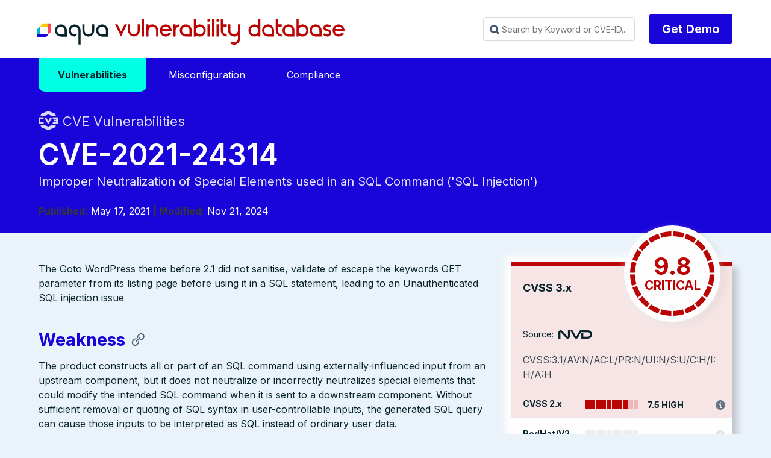

--- FILE ---
content_type: text/html
request_url: https://avd.aquasec.com/nvd/2021/cve-2021-24314/
body_size: 11944
content:
<!DOCTYPE html>
<html lang="en-us">

<head>
	<meta charset="UTF-8">
	<meta name="viewport" content="width=device-width, initial-scale=1">
	<link rel="shortcut icon" href="/favicon.ico" />
	<link rel="icon" type="image/png" href="/favicon_192x192.png" sizes="192x192" />
	<link rel="apple-touch-icon" sizes="180x180" href="/apple-touch-icon-180x180.png" />

	<meta http-equiv="X-UA-Compatible" content="IE=edge">


	
	

	

	
	

		
			
			
			
			
			
			
			
			
		

	

	<title>CVE-2021-24314 | Vulnerability Database | Aqua Security</title>
	<meta name="description" content="CVE-2021-24314 Vulnerability, Severity 9.8 CRITICAL, Improper Neutralization of Special Elements used in an SQL Command (&#39;SQL Injection&#39;)" />

	<meta property="og:title" content="CVE-2021-24314 | Vulnerability Database | Aqua Security" />
	<meta property="og:site_name" content="Aqua Vulnerability Database" />
	<meta property="og:description" content="CVE-2021-24314 Vulnerability, Severity 9.8 CRITICAL, Improper Neutralization of Special Elements used in an SQL Command (&#39;SQL Injection&#39;)" />

	<link rel="stylesheet" href='/css/avdblank.min.css'>
	<link rel="stylesheet" href='/css/syntax.css'>
	<link rel="stylesheet" href="https://maxst.icons8.com/vue-static/landings/line-awesome/font-awesome-line-awesome/css/all.min.css">
	<script type='text/javascript' src='/js/avdblank.js'></script>
	<script type='text/javascript' src='/js/iac.js'></script>

 <script async src="https://www.googletagmanager.com/gtag/js?id=G-C5LEECC0J5"></script> <script>   window.dataLayer = window.dataLayer || [];   function gtag(){dataLayer.push(arguments);}   gtag('js', new Date());   gtag('config', 'G-C5LEECC0J5'); </script>

	
<div class="avd_header_wrap">
	<div class="header_navbar_wrap">
		<nav class="navbar">
			<div class="container is-small">
				<div class="navbar-brand">
					<a class="navbar-item logo" href="https://avd.aquasec.com/" title="Aqua Vulnerability Database">Aqua Vulnerability Database</a>
					<div role="button" tabindex="0" class="navbar-burger burger"><span></span><span></span><span></span>
					</div>
				</div>
				<div id="main-navigation-navbar" class="navbar-menu">

					<div class="navbar-start">

					</div>

					<div class="navbar-end">
						

						
						
						<div class="navbar-item">
							<div id="fastSearch" class="search_box_wrap">
								<input id="searchInput" class="avd_header_search"
									placeholder="Search by Keyword or CVE-ID..." tabindex="0">
								<div class="content search_results_list_wrap">
									<ul id="search_results_list"></ul>
								</div>
							</div>
						</div>
						

						
						<div class="navbar-item">
							<div class="field is-grouped">
								<p class="control"><a href="https://www.aquasec.com/demo/" target="_blank"
										class="button is-primary type_btn">Get Demo</a></p>
							</div>
						</div>
					</div>

					








				</div>
			</div>
		</nav>
	</div>



</div>



	
	

	
		
<div class="avd_hero_wrap animatable">
	<div class="hero header_wrap is-primary">
		
		
		
		<div class="hero-body">
			<div class="clearboth container">
															
		<div>
  <div class="clearboth container main-menu">
    <div class="dropdown">
      <a href="/nvd"><span class="dropbtn active">Vulnerabilities</span></a>
    </div>
    <div class="dropdown">
      <a href="/misconfig"><span class="dropbtn ">Misconfiguration</span></a>
    </div>
    <div class="dropdown">
      <a href="/compliance"><span class="dropbtn ">Compliance</span></a>
    </div>
  </div>
</div>
		
				<div class="header_title_wrap">	
					<div class="page_pretitle with_icon nvd fadeInUp">CVE Vulnerabilities</div>
					<h1 class="title page_title fadeInUp animationDelay_1">CVE-2021-24314</h1>
					
						<h2 class="subtitle page_subtitle fadeInUp animationDelay_2">Improper Neutralization of Special Elements used in an SQL Command (&#39;SQL Injection&#39;)</h2>
					
					
			
			
							
								<span class="pagetitle_metaitem"><strong>Published:</strong> May 17, 2021</span>
							
							
							
								<span class="pagetitle_metaitem"><strong> | Modified:</strong> Nov 21, 2024</span>
							
					
				</div>
			</div>
		</div>


	</div>

</div>




<div class="section avdcve_wrap animatable">
	<div class="clearboth container">


			<div class="columns is-multiline reverse-columns">
				
				<div class="column is-4-desktop is-6-tablet is-12-mobile fadeInUp animationDelay_5">
					<div class="avdcve_sidebar_wrap">

						<div class="avd_sidebar_widget avdcve_scores_wrap">
							
							

							<div class="avdcve_scores_cvss cvss_10">

										<div class="large_score_wrap">

											<div class="large_score_name">CVSS 3.x</div>
									
										
											<div class="large_score_gauge_wrap">
												<div class="large_score_gague">
													<div class="score_gague_content">
														<div class="score_value">9.8 </div>
														<div class="score_label">CRITICAL</div>
														</div>
														<div class="score_bg"></div>
													</div>
											</div>
									
											<div class="large_score_source">Source: <div class="icon_source source_nvd">NVD</div></div>
										
										</div>

										
										<div class="large_score_vector">CVSS:3.1/AV:N/AC:L/PR:N/UI:N/S:U/C:H/I:H/A:H</div>
										
										

										<div class="score_bar score_bar_8">
											<div class="score_bar_name">CVSS 2.x</div>
											<div class="score_bar_image"></div>
											<div class="score_bar_label">7.5 HIGH</div>
											
											<div class="score_bar_vector with_tooltip" data-toggle="tooltip" data-placement="top" data-title="AV:N/AC:L/Au:N/C:P/I:P/A:P">AV:N/AC:L/Au:N/C:P/I:P/A:P</div>
											
										</div>

	
							</div>

							<div class="avdcve_scores_additional">
		
								


								<div class="score_bar redhat score_bar_0">
									<div class="score_bar_name">RedHat/V2</div>
									<div class="score_bar_image"></div>
									<div class="score_bar_label"></div>
									
										<div class="score_bar_vector without_tooltip"></div>
									

								</div>

								<div class="score_bar redhat score_bar_0">
									<div class="score_bar_name">RedHat/V3</div>
									<div class="score_bar_image"></div>
									<div class="score_bar_label"></div>
									
									<div class="score_bar_vector without_tooltip"></div>
									

								</div>

								<div class="score_bar ubuntu">
									<div class="score_bar_name">Ubuntu</div>
									<div class="score_bar_image"></div>
									<div class="score_bar_label"></div>
									<div class="score_bar_vector without_tooltip"></div>

								</div>

							</div>				

						</div>

	<div class="avd_sidebar_widget avdcve_info_wrap">
		<div class="sidebar_widget_title">Vulnerability-free packages from our partners</div>
		<a style="display: inline-flex; flex-direction: column; align-items: center; text-decoration: none; color: inherit; padding: 1em;" href="https://root.io" target="_blank" class="projectLink fadeInUp animationDelay_6">
			<svg width="100" height="100" viewBox="0 0 195 45" fill="black" xmlns="http://www.w3.org/2000/svg">
				<g clip-path="url(#clip0_105_3431)">
					<path d="M90.2387 8.59574C86.5111 8.59574 83.6196 9.64525 81.5667 11.7397C79.5094 13.8342 78.4814 16.7784 78.4814 20.5738V43.2223H83.6775V21.0333C83.6775 18.4579 84.3028 16.5279 85.561 15.2417C86.8162 13.9525 88.5701 13.3086 90.8226 13.3086C91.6905 13.3086 92.5979 13.4177 93.5527 13.6359V8.98758C92.7717 8.72485 91.6691 8.59424 90.2402 8.59424"  fill="#0C242C" stroke="#0C242C"/>
					<path d="M126.189 13.6696C122.833 10.289 118.644 8.59717 113.619 8.59717C108.594 8.59717 104.404 10.289 101.049 13.6696C97.6938 17.0534 96.0176 21.296 96.0176 26.4007C96.0176 31.5054 97.6815 35.7634 101.018 39.1655C104.352 42.5676 108.554 44.2702 113.619 44.2702C118.684 44.2702 122.885 42.5691 126.222 39.1655C129.556 35.7634 131.223 31.5069 131.223 26.4007C131.223 21.2945 129.547 17.0534 126.189 13.6696ZM122.455 35.7941C120.117 38.3035 117.17 39.5588 113.619 39.5588C110.068 39.5588 107.134 38.3127 104.816 35.828C102.501 33.34 101.343 30.1961 101.343 26.4007C101.343 22.6052 102.502 19.4642 104.816 16.9765C107.134 14.4887 110.068 13.2455 113.619 13.2455C117.17 13.2455 120.117 14.4887 122.455 16.9765C124.795 19.4642 125.964 22.6051 125.964 26.4007C125.964 30.1963 124.795 33.2848 122.455 35.7941Z"  fill="#0C242C" stroke="#0C242C"/>
					<path d="M166.919 13.6696C163.564 10.289 159.375 8.59717 154.349 8.59717C149.324 8.59717 145.134 10.289 141.78 13.6696C138.424 17.0534 136.748 21.296 136.748 26.4007C136.748 31.5054 138.412 35.7634 141.749 39.1655C145.082 42.5676 149.285 44.2702 154.349 44.2702C159.415 44.2702 163.616 42.5691 166.952 39.1655C170.287 35.7634 171.954 31.5069 171.954 26.4007C171.954 21.2945 170.275 17.0534 166.919 13.6696ZM163.187 35.7941C160.845 38.3035 157.9 39.5588 154.349 39.5588C150.799 39.5588 147.865 38.3127 145.547 35.828C143.232 33.34 142.074 30.1961 142.074 26.4007C142.074 22.6052 143.233 19.4642 145.547 16.9765C147.865 14.4887 150.799 13.2455 154.349 13.2455C157.9 13.2455 160.845 14.4887 163.187 16.9765C165.525 19.4642 166.694 22.6051 166.694 26.4007C166.694 30.1963 165.525 33.2848 163.187 35.7941Z"  fill="#0C242C" stroke="#0C242C"/>
					<path d="M182.225 9.6446L179.975 14.2284H194.612V9.6446H182.225ZM185.077 37.1658C183.778 35.8796 183.128 33.9727 183.128 31.4403V0.675293H177.932V31.9643C177.932 35.8042 178.959 38.7485 181.017 40.7983C183.074 42.8498 185.987 43.8731 189.754 43.8731C191.183 43.8731 192.436 43.655 193.521 43.2201V38.6378C192.74 38.9436 191.747 39.0974 190.532 39.0974C188.195 39.0974 186.379 38.455 185.075 37.1642"  fill="#0C242C" stroke="#0C242C"/>
					<path d="M43.0491 0.675293C30.0883 0.675293 19.5439 11.2994 19.5439 24.3582V43.417H33.8967V24.3582C33.8967 19.2737 38.0028 15.1366 43.0491 15.1366H53.3235V0.675293H43.0491Z"  fill="#0C242C" stroke="#0C242C"/>
					<path d="M0.118164 12.0776V26.5389H10.3926C15.4389 26.5389 19.545 30.6759 19.545 35.7604V43.4164H33.8978V35.7604C33.8978 22.7017 23.3534 12.0776 10.3926 12.0776L0.118164 12.0776Z"  fill="#0C242C" stroke="#0C242C"/>
				</g>
				<defs>
					<clipPath id="clip0_105_3431">
						<rect width="194.494" height="43.5947" fill="#0C242C" stroke="#0C242C" transform="translate(0.118164 0.675293)"/>
					</clipPath>
				</defs>
			</svg>
		</a>
		<a  style="display: inline-flex; flex-direction: column; align-items: center; text-decoration: none; color: inherit; padding: 1em;" href="https://minimus.io" target="_blank" class="projectLink fadeInUp animationDelay_6">
			<svg width="100" height="100" viewBox="0 0 123 113" fill="none" xmlns="http://www.w3.org/2000/svg">
				<g clip-path="url(#clip0_105_3430)">
					<path d="M15.33 112.944H13.0356V102.463C13.0356 101.776 12.8778 101.217 12.5647 100.784C12.2516 100.333 11.7506 100.107 11.0643 100.107C10.4181 100.107 9.887 100.353 9.47629 100.844C9.08299 101.315 8.88765 102.052 8.88765 103.051V112.944H6.59327V102.345C6.59327 101.699 6.41796 101.168 6.06471 100.756C5.71157 100.325 5.24067 100.109 4.65203 100.109C3.94574 100.109 3.39715 100.365 3.00395 100.875C2.63068 101.386 2.44535 102.052 2.44535 102.876V112.944H0.148438V98.3424H2.44282V99.9321H2.79607C3.05149 99.2448 3.42477 98.7441 3.91316 98.431C4.40409 98.0968 4.98271 97.9292 5.64895 97.9292C6.35534 97.9292 6.93387 98.1147 7.38473 98.4879C7.85562 98.8621 8.17883 99.3428 8.35667 99.9321H8.70981C9.37604 98.5986 10.4356 97.9292 11.8883 97.9292C12.9879 97.9292 13.8296 98.2824 14.4182 98.9897C15.0269 99.676 15.3299 100.578 15.3299 101.699L15.33 112.944Z"  fill="#0C242C" stroke="#0C242C"/>
					<path d="M24.2491 93.9842C24.2491 93.456 24.432 93.0101 24.7952 92.6433C25.1784 92.2606 25.6343 92.0698 26.1627 92.0698C26.6913 92.0698 27.1371 92.2606 27.5029 92.6433C27.8861 93.0101 28.0765 93.4561 28.0765 93.9842C28.0765 94.5134 27.8861 94.9698 27.5029 95.3525C27.1371 95.7183 26.6913 95.8996 26.1627 95.8996C25.6343 95.8996 25.1784 95.7162 24.7952 95.3525C24.4295 94.9698 24.2491 94.5134 24.2491 93.9842ZM20.1738 110.825H25.2936V100.463H21.2033V98.3431H27.588V110.825H32.3546V112.945H20.1738V110.825Z"  fill="#0C242C" stroke="#0C242C"/>
					<path d="M39.4916 112.943H37.1973V98.3422H39.4916V100.816H39.8448C40.7465 98.8946 42.317 97.9321 44.5513 97.9321C46.2395 97.9321 47.582 98.4603 48.5815 99.5207C49.5809 100.56 50.0819 102.132 50.0819 104.23V112.943H47.7875V104.701C47.7875 103.169 47.4444 102.021 46.758 101.257C46.0717 100.493 45.14 100.11 43.9627 100.11C42.57 100.11 41.4704 100.591 40.6664 101.553C39.8824 102.496 39.4891 103.761 39.4891 105.349V112.946L39.4916 112.943Z"  fill="#0C242C" stroke="#0C242C"/>
					<path d="M87.1294 112.944H84.8347V102.463C84.8347 101.776 84.6769 101.217 84.3638 100.784C84.0507 100.333 83.5498 100.107 82.8635 100.107C82.2172 100.107 81.6862 100.353 81.2754 100.844C80.8822 101.315 80.6869 102.052 80.6869 103.051V112.944H78.3925V102.345C78.3925 101.699 78.2171 101.168 77.8639 100.756C77.5108 100.325 77.0399 100.109 76.4513 100.109C75.7449 100.109 75.1964 100.365 74.8031 100.875C74.4299 101.386 74.2446 102.052 74.2446 102.876V112.944H71.9502V98.3424H74.2446V99.9321H74.5977C74.8533 99.2448 75.2264 98.7441 75.7148 98.431C76.2057 98.0968 76.7844 97.9292 77.4507 97.9292C78.157 97.9292 78.7356 98.1147 79.1865 98.4879C79.6574 98.8621 79.9805 99.3428 80.1583 99.9321H80.5115C81.1778 98.5986 82.2372 97.9292 83.6901 97.9292C84.7897 97.9292 85.6312 98.2824 86.2199 98.9897C86.829 99.676 87.1315 100.578 87.1315 101.699V112.944H87.1294Z"  fill="#0C242C" stroke="#0C242C"/>
					<path d="M102.564 97.9292H104.858V112.529H102.564V109.881H102.211C101.74 110.824 101.121 111.57 100.357 112.119C99.5933 112.667 98.6214 112.944 97.4439 112.944C96.6396 112.944 95.8932 112.806 95.207 112.533C94.5408 112.276 93.962 111.885 93.4708 111.354C93.0006 110.826 92.6275 110.167 92.3544 109.383C92.0983 108.597 91.9707 107.685 91.9707 106.646V97.9324H94.2656V106.352C94.2656 107.884 94.5787 109.001 95.207 109.708C95.8353 110.415 96.7946 110.768 98.0901 110.768C99.4827 110.768 100.573 110.297 101.356 109.354C102.16 108.393 102.564 107.116 102.564 105.528V97.9292Z"  fill="#0C242C" stroke="#0C242C"/>
					<path d="M112.703 101.699C112.703 102.405 112.996 102.944 113.585 103.318C114.193 103.691 115.29 103.937 116.88 104.055C118.587 104.192 119.881 104.603 120.766 105.29C121.667 105.956 122.118 106.939 122.118 108.234V108.409C122.118 109.117 121.971 109.753 121.678 110.325C121.401 110.873 121.011 111.344 120.5 111.737C120.009 112.132 119.401 112.425 118.676 112.62C117.97 112.836 117.196 112.943 116.352 112.943C115.215 112.943 114.233 112.796 113.409 112.502C112.606 112.189 111.929 111.786 111.377 111.295C110.849 110.783 110.446 110.214 110.17 109.588C109.895 108.941 109.739 108.292 109.699 107.645L111.876 107.117C111.974 108.234 112.404 109.139 113.172 109.826C113.935 110.492 114.957 110.825 116.232 110.825C117.311 110.825 118.174 110.62 118.822 110.207C119.488 109.776 119.821 109.177 119.821 108.409C119.821 107.585 119.498 106.997 118.849 106.643C118.203 106.289 117.153 106.064 115.701 105.966C114.013 105.849 112.72 105.455 111.816 104.788C110.915 104.122 110.463 103.149 110.463 101.874V101.699C110.463 101.011 110.611 100.412 110.904 99.9012C111.197 99.3731 111.59 98.9293 112.082 98.5761C112.593 98.2219 113.161 97.9563 113.787 97.7813C114.416 97.6063 115.072 97.5156 115.759 97.5156C116.72 97.5156 117.562 97.6537 118.289 97.9268C119.015 98.1819 119.623 98.5255 120.112 98.9567C120.602 99.3678 120.976 99.8485 121.229 100.4C121.505 100.949 121.68 101.498 121.758 102.05L119.581 102.578C119.483 101.635 119.1 100.898 118.434 100.37C117.788 99.8411 116.933 99.5755 115.873 99.5755C115.463 99.5755 115.06 99.6261 114.666 99.7241C114.293 99.801 113.96 99.9286 113.667 100.107C113.374 100.283 113.139 100.511 112.961 100.784C112.786 101.04 112.695 101.342 112.695 101.695L112.703 101.699Z"  fill="#0C242C" stroke="#0C242C"/>
					<path d="M58.9985 93.9842C58.9985 93.456 59.1814 93.0101 59.5446 92.6433C59.9278 92.2606 60.3837 92.0698 60.9122 92.0698C61.4407 92.0698 61.8865 92.2606 62.2522 92.6433C62.6355 93.0101 62.8259 93.4561 62.8259 93.9842C62.8259 94.5134 62.6355 94.9698 62.2522 95.3525C61.8865 95.7183 61.4407 95.8996 60.9122 95.8996C60.3837 95.8996 59.9278 95.7162 59.5446 95.3525C59.1789 94.9698 58.9985 94.5134 58.9985 93.9842ZM54.9258 110.825H60.0455V100.463H55.9553V98.3431H62.3399V110.825H67.1065V112.945H54.9258V110.825Z"  fill="#0C242C" stroke="#0C242C"/>
					<path d="M25.8652 0V71.4913H97.3429V0H25.8652ZM61.8864 47.5845H58.2681V31.0561C58.2681 29.9728 58.02 29.0909 57.5238 28.4104C57.0273 27.6993 56.2396 27.3439 55.1563 27.3439C54.1336 27.3439 53.2987 27.7294 52.6481 28.5041C52.0278 29.2484 51.7192 30.4088 51.7192 31.9849V47.5845H48.0976V30.8716C48.0976 29.8488 47.8191 29.0139 47.2627 28.3633C46.706 27.6826 45.9617 27.3405 45.0327 27.3405C43.9196 27.3405 43.051 27.7428 42.4341 28.5478C41.8473 29.3523 41.5521 30.4055 41.5521 31.7031V47.5812H37.9305V24.554H41.5521V27.0623H42.1087C42.511 25.9791 43.0981 25.191 43.8725 24.6948C44.6471 24.1683 45.5592 23.9065 46.6121 23.9065C47.7255 23.9065 48.6409 24.2017 49.3517 24.7885C50.0927 25.3756 50.6059 26.1332 50.8843 27.0623H51.4408C52.4939 24.9563 54.1637 23.9065 56.4539 23.9065C58.1875 23.9065 59.5189 24.4635 60.4477 25.5765C61.4069 26.6598 61.8864 28.0851 61.8864 29.8488V47.5845ZM85.2771 37.433H68.4942V34.0585H85.2771V37.433Z"  fill="#0C242C" stroke="#0C242C"/>
				</g>
				<defs>
					<clipPath id="clip0_105_3430">
						<rect width="121.97" height="112.945"  fill="#0C242C" stroke="#0C242C" transform="translate(0.148438)"/>
					</clipPath>
				</defs>
			</svg>
		</a>

		<a  style="display: inline-flex; flex-direction: column; align-items: center; text-decoration: none; color: inherit; padding: 1em;"  href="https://echo.ai" target="_blank" class="projectLink fadeInUp animationDelay_6">
			<svg width="100" height="100" viewBox="0 0 214 63" fill="none" xmlns="http://www.w3.org/2000/svg">
				<g clip-path="url(#clip0_105_3432)">
					<g clip-path="url(#clip1_105_3432)">
						<path d="M91.1057 16.7456C93.9686 16.7456 96.4222 17.33 98.4665 18.4988C100.511 19.6676 102.079 21.2859 103.169 23.3538C104.305 25.3767 104.873 27.7143 104.873 30.3665C104.873 30.9509 104.851 31.5128 104.805 32.0523C104.759 32.5467 104.669 33.0188 104.533 33.4683H84.018C84.063 38.0985 84.9265 41.4251 86.6078 43.448C88.3341 45.4709 90.8333 46.4824 94.1048 46.4824C96.3765 46.4824 98.2166 46.1227 99.6255 45.4034C101.034 44.6393 102.329 43.5828 103.51 42.2343L104.601 43.2457C103.237 45.7182 101.374 47.6512 99.012 49.0447C96.6946 50.3933 93.923 51.0676 90.6971 51.0676C87.4706 51.0676 84.6309 50.3933 82.1773 49.0447C79.7238 47.6961 77.7931 45.7631 76.3842 43.2457C75.0209 40.6833 74.3398 37.6265 74.3398 34.0752C74.3398 30.389 75.1346 27.2647 76.7253 24.7024C78.3611 22.1401 80.451 20.1846 82.9952 18.8359C85.585 17.4424 88.2885 16.7456 91.1057 16.7456ZM90.7652 18.7011C89.4475 18.7011 88.2885 19.0832 87.2895 19.8474C86.3348 20.5667 85.5625 21.8703 84.9721 23.7584C84.4266 25.6015 84.1086 28.2088 84.018 31.5803H96.2172C96.7171 27.0399 96.5359 23.7584 95.6724 21.7354C94.8089 19.7125 93.1732 18.7011 90.7652 18.7011Z"  fill="#0C242C" stroke="#0C242C"/>
						<path d="M125.043 51.0676C121.953 51.0676 119.159 50.4158 116.66 49.1121C114.16 47.7635 112.184 45.8305 110.73 43.3131C109.321 40.7508 108.617 37.649 108.617 34.0078C108.617 30.3666 109.413 27.2647 111.003 24.7024C112.593 22.1401 114.706 20.1846 117.341 18.8359C120.022 17.4424 122.953 16.7456 126.133 16.7456C128.723 16.7456 130.927 17.1727 132.744 18.0268C134.561 18.8809 135.947 19.9823 136.902 21.3309C137.856 22.6345 138.333 24.0281 138.333 25.5116C138.333 26.7703 137.947 27.7367 137.174 28.4111C136.447 29.0853 135.493 29.4225 134.311 29.4225C133.039 29.4225 131.995 28.9729 131.177 28.0739C130.404 27.1748 129.95 26.0285 129.814 24.635C129.768 23.7359 129.768 22.9717 129.814 22.3423C129.904 21.713 129.904 21.1061 129.814 20.5217C129.632 19.7575 129.314 19.2406 128.859 18.9708C128.45 18.7011 127.86 18.5662 127.088 18.5662C124.225 18.5662 122.021 19.7125 120.477 22.0052C118.977 24.2528 118.227 27.9165 118.227 32.9963C118.227 37.3568 119.068 40.7058 120.749 43.0434C122.43 45.381 125.043 46.5498 128.586 46.5498C130.677 46.5498 132.403 46.1677 133.767 45.4034C135.129 44.5943 136.379 43.448 137.515 41.9645L138.606 42.7737C137.47 45.4709 135.72 47.5388 133.357 48.9772C131.04 50.3708 128.268 51.0676 125.043 51.0676Z"  fill="#0C242C" stroke="#0C242C"/>
						<path d="M140.628 50.1236V48.775L141.514 48.5053C143.15 48.0108 143.967 46.8869 143.967 45.1337V10.4072C143.967 9.46321 143.809 8.76643 143.491 8.31689C143.173 7.82236 142.559 7.46278 141.651 7.23798L140.628 6.96825V5.6871L152.146 2.7876L153.237 3.39447L152.964 12.9021V21.5332C154.555 20.2295 156.281 19.1057 158.144 18.1617C160.052 17.2177 162.097 16.7456 164.278 16.7456C167.277 16.7456 169.617 17.5773 171.298 19.2406C173.024 20.9039 173.888 23.4662 173.888 26.9276V45.2012C173.888 46.1002 174.07 46.8195 174.433 47.359C174.797 47.8984 175.433 48.303 176.342 48.5727L176.955 48.775V50.1236H161.416V48.775L162.234 48.5053C163.869 48.0557 164.687 46.9319 164.687 45.1337V25.6464C164.687 23.8034 164.369 22.5222 163.733 21.8029C163.097 21.0837 161.984 20.724 160.393 20.724C159.303 20.724 158.144 20.9263 156.917 21.3309C155.736 21.7355 154.487 22.4098 153.169 23.3538V45.2686C153.169 46.1677 153.351 46.8869 153.714 47.4264C154.077 47.9658 154.691 48.348 155.554 48.5727L156.167 48.775V50.1236L140.628 50.1236Z"  fill="#0C242C" stroke="#0C242C"/>
						<path d="M196.734 51.0676C193.372 51.0676 190.418 50.3708 187.874 48.9772C185.375 47.5837 183.421 45.6058 182.012 43.0434C180.649 40.4811 179.968 37.4242 179.968 33.8729C179.968 30.3215 180.694 27.2647 182.148 24.7024C183.648 22.1401 185.647 20.1846 188.146 18.8359C190.691 17.4424 193.553 16.7456 196.734 16.7456C199.915 16.7456 202.754 17.4424 205.253 18.8359C207.798 20.1846 209.797 22.1401 211.251 24.7024C212.75 27.2198 213.5 30.2766 213.5 33.8729C213.5 37.4242 212.796 40.5035 211.387 43.1109C210.024 45.6732 208.093 47.6512 205.594 49.0447C203.095 50.3933 200.142 51.0676 196.734 51.0676ZM196.734 49.1796C198.369 49.1796 199.687 48.7525 200.687 47.8984C201.732 46.9993 202.482 45.4484 202.936 43.2457C203.39 41.043 203.618 37.9636 203.618 34.0078C203.618 30.0069 203.39 26.9051 202.936 24.7024C202.482 22.4547 201.732 20.9038 200.687 20.0497C199.687 19.1507 198.369 18.7011 196.734 18.7011C195.098 18.7011 193.78 19.1507 192.781 20.0497C191.782 20.9038 191.032 22.4547 190.532 24.7024C190.078 26.9051 189.85 30.0069 189.85 34.0078C189.85 37.9636 190.078 41.043 190.532 43.2457C191.032 45.4484 191.782 46.9993 192.781 47.8984C193.78 48.7525 195.098 49.1796 196.734 49.1796Z"  fill="#0C242C" stroke="#0C242C"/>
						<path d="M19.851 31.1743C19.851 45.9125 27.2427 56.2352 30.8683 60.3905C32.079 61.7781 31.767 62.4352 29.9322 62.2793C13.4366 60.8757 0.5 47.4855 0.5 31.1743C0.5 14.5469 13.943 0.954861 30.8953 0.00118455C31.5519 -0.0357474 31.9018 0.79971 31.4502 1.27776C28.132 4.79122 19.851 15.1633 19.851 31.1743Z"  fill="#0C242C" stroke="#0C242C"/>
						<path d="M45.4656 31.1876C45.4656 42.1671 41.9304 51.0676 38.3656 51.0676C34.8008 51.0676 31.2656 42.1671 31.2656 31.1876C31.2656 20.2082 34.8009 11.3076 38.3656 11.3076C41.9303 11.3076 45.4656 20.2082 45.4656 31.1876Z"  fill="#0C242C" stroke="#0C242C"/>
					</g>
				</g>
				<defs>
					<clipPath id="clip0_105_3432">
						<rect width="213.24" height="61.9812"  fill="#0C242C" stroke="#0C242C" transform="translate(0.612305 0.481934)"/>
					</clipPath>
					<clipPath id="clip1_105_3432">
						<rect width="213" height="62.3018"  fill="#0C242C" stroke="#0C242C" transform="translate(0.5)"/>
					</clipPath>
				</defs>
			</svg>
		</a>
				</div>

				
							<div class="avd_sidebar_widget avdcve_info_wrap">
								<div class="sidebar_widget_title">Additional information</div>
									<table class="table sidebar_links_table">
									
										<tr><th>NVD</th><td><a href="https://nvd.nist.gov/vuln/detail/CVE-2021-24314">https://nvd.nist.gov/vuln/detail/CVE-2021-24314</a></td></tr>
									

									
										<tr><th>CWE</th><td><a href="https://cwe.mitre.org/data/definitions/89.html">https://cwe.mitre.org/data/definitions/89.html</a></td></tr>
									
									</table>
							</div>	
						
						

					</div>

				</div>


				
				<div class="column is-8-desktop is-6-tablet is-12-mobile fadeInUp animationDelay_4">


					<div class="vulnerability_content_wrap fadeInUp">
	
						
						<div class="content vulnerability_content">
							<p>The Goto WordPress theme before 2.1 did not sanitise, validate of escape the keywords GET parameter from its listing page before using it in a SQL statement, leading to an Unauthenticated SQL injection issue</p>

<a name="weakness"></a>
<h3 id="weakness">Weakness</h3><p>The product constructs all or part of an SQL command using externally-influenced input from an upstream component, but it does not neutralize or incorrectly neutralizes special elements that could modify the intended SQL command when it is sent to a downstream component. Without sufficient removal or quoting of SQL syntax in user-controllable inputs, the generated SQL query can cause those inputs to be interpreted as SQL instead of ordinary user data.</p>

<a name="affected-software"></a>
<h3 id="affected-software">Affected Software</h3><table>
<thead>
<tr>
<th>Name</th>
<th>Vendor</th>
<th>Start Version</th>
<th>End Version</th>
</tr>
</thead>
<tbody>
<tr>
<td>Goto</td>
<td>Boostifythemes</td>
<td>*</td>
<td>2.1 (excluding)</td>
</tr>
</tbody>
</table>

<a name="potential-mitigations"></a>
<h3 id="potential-mitigations">Potential Mitigations</h3><ul>
<li>Use a vetted library or framework that does not allow this weakness to occur or provides constructs that make this weakness easier to avoid [REF-1482].</li>
<li>For example, consider using persistence layers such as Hibernate or Enterprise Java Beans, which can provide significant protection against SQL injection if used properly.</li>
<li>If available, use structured mechanisms that automatically enforce the separation between data and code. These mechanisms may be able to provide the relevant quoting, encoding, and validation automatically, instead of relying on the developer to provide this capability at every point where output is generated.</li>
<li>Process SQL queries using prepared statements, parameterized queries, or stored procedures. These features should accept parameters or variables and support strong typing. Do not dynamically construct and execute query strings within these features using &ldquo;exec&rdquo; or similar functionality, since this may re-introduce the possibility of SQL injection. [REF-867]</li>
<li>Run your code using the lowest privileges that are required to accomplish the necessary tasks [REF-76]. If possible, create isolated accounts with limited privileges that are only used for a single task. That way, a successful attack will not immediately give the attacker access to the rest of the software or its environment. For example, database applications rarely need to run as the database administrator, especially in day-to-day operations.</li>
<li>Specifically, follow the principle of least privilege when creating user accounts to a SQL database. The database users should only have the minimum privileges necessary to use their account. If the requirements of the system indicate that a user can read and modify their own data, then limit their privileges so they cannot read/write others&rsquo; data. Use the strictest permissions possible on all database objects, such as execute-only for stored procedures.</li>
<li>While it is risky to use dynamically-generated query strings, code, or commands that mix control and data together, sometimes it may be unavoidable. Properly quote arguments and escape any special characters within those arguments. The most conservative approach is to escape or filter all characters that do not pass an extremely strict allowlist (such as everything that is not alphanumeric or white space). If some special characters are still needed, such as white space, wrap each argument in quotes after the escaping/filtering step. Be careful of argument injection (CWE-88).</li>
<li>Instead of building a new implementation, such features may be available in the database or programming language. For example, the Oracle DBMS_ASSERT package can check or enforce that parameters have certain properties that make them less vulnerable to SQL injection. For MySQL, the mysql_real_escape_string() API function is available in both C and PHP.</li>
<li>Assume all input is malicious. Use an &ldquo;accept known good&rdquo; input validation strategy, i.e., use a list of acceptable inputs that strictly conform to specifications. Reject any input that does not strictly conform to specifications, or transform it into something that does.</li>
<li>When performing input validation, consider all potentially relevant properties, including length, type of input, the full range of acceptable values, missing or extra inputs, syntax, consistency across related fields, and conformance to business rules. As an example of business rule logic, &ldquo;boat&rdquo; may be syntactically valid because it only contains alphanumeric characters, but it is not valid if the input is only expected to contain colors such as &ldquo;red&rdquo; or &ldquo;blue.&rdquo;</li>
<li>Do not rely exclusively on looking for malicious or malformed inputs.  This is likely to miss at least one undesirable input, especially if the code&rsquo;s environment changes. This can give attackers enough room to bypass the intended validation. However, denylists can be useful for detecting potential attacks or determining which inputs are so malformed that they should be rejected outright.</li>
<li>When constructing SQL query strings, use stringent allowlists that limit the character set based on the expected value of the parameter in the request. This will indirectly limit the scope of an attack, but this technique is less important than proper output encoding and escaping.</li>
<li>Note that proper output encoding, escaping, and quoting is the most effective solution for preventing SQL injection, although input validation may provide some defense-in-depth. This is because it effectively limits what will appear in output. Input validation will not always prevent SQL injection, especially if you are required to support free-form text fields that could contain arbitrary characters. For example, the name &ldquo;O&rsquo;Reilly&rdquo; would likely pass the validation step, since it is a common last name in the English language. However, it cannot be directly inserted into the database because it contains the &ldquo;&rsquo;&rdquo; apostrophe character, which would need to be escaped or otherwise handled. In this case, stripping the apostrophe might reduce the risk of SQL injection, but it would produce incorrect behavior because the wrong name would be recorded.</li>
<li>When feasible, it may be safest to disallow meta-characters entirely, instead of escaping them. This will provide some defense in depth. After the data is entered into the database, later processes may neglect to escape meta-characters before use, and you may not have control over those processes.</li>
<li>Ensure that error messages only contain minimal details that are useful to the intended audience and no one else. The messages need to strike the balance between being too cryptic (which can confuse users) or being too detailed (which may reveal more than intended). The messages should not reveal the methods that were used to determine the error. Attackers can use detailed information to refine or optimize their original attack, thereby increasing their chances of success.</li>
<li>If errors must be captured in some detail, record them in log messages, but consider what could occur if the log messages can be viewed by attackers. Highly sensitive information such as passwords should never be saved to log files.</li>
<li>Avoid inconsistent messaging that might accidentally tip off an attacker about internal state, such as whether a user account exists or not.</li>
<li>In the context of SQL Injection, error messages revealing the structure of a SQL query can help attackers tailor successful attack strings.</li>
</ul>

<a name="related-attack-patterns"></a>
<h3 id="related-attack-patterns">Related Attack Patterns</h3><ul>
<li><a href="https://cwe.mitre.org/data/definitions/108.html">https://cwe.mitre.org/data/definitions/108.html</a></li>
<li><a href="https://cwe.mitre.org/data/definitions/109.html">https://cwe.mitre.org/data/definitions/109.html</a></li>
<li><a href="https://cwe.mitre.org/data/definitions/110.html">https://cwe.mitre.org/data/definitions/110.html</a></li>
<li><a href="https://cwe.mitre.org/data/definitions/470.html">https://cwe.mitre.org/data/definitions/470.html</a></li>
<li><a href="https://cwe.mitre.org/data/definitions/66.html">https://cwe.mitre.org/data/definitions/66.html</a></li>
<li><a href="https://cwe.mitre.org/data/definitions/7.html">https://cwe.mitre.org/data/definitions/7.html</a></li>
</ul>

<a name="references"></a>
<h3 id="references">References </h3><ul>
<li><a href="https://m0ze.ru/vulnerability/%5B2021-03-24%5D-%5BWordPress%5D-%5BCWE-89%5D-Goto-WordPress-Theme-v2.0.txt">https://m0ze.ru/vulnerability/%5B2021-03-24%5D-%5BWordPress%5D-%5BCWE-89%5D-Goto-WordPress-Theme-v2.0.txt</a></li>
<li><a href="https://wpscan.com/vulnerability/1cc6dc17-b019-49dd-8149-c8bba165eb30">https://wpscan.com/vulnerability/1cc6dc17-b019-49dd-8149-c8bba165eb30</a></li>
<li><a href="https://m0ze.ru/vulnerability/%5B2021-03-24%5D-%5BWordPress%5D-%5BCWE-89%5D-Goto-WordPress-Theme-v2.0.txt">https://m0ze.ru/vulnerability/%5B2021-03-24%5D-%5BWordPress%5D-%5BCWE-89%5D-Goto-WordPress-Theme-v2.0.txt</a></li>
<li><a href="https://wpscan.com/vulnerability/1cc6dc17-b019-49dd-8149-c8bba165eb30">https://wpscan.com/vulnerability/1cc6dc17-b019-49dd-8149-c8bba165eb30</a></li>
</ul>
<!-- raw HTML omitted -->

						</div>

					</div>


				</div>

				
			</div>
	
	</div>
</div>




	


	

	
<section class="avd_footer_wrap animatable">
	<div class="section">
		<div class="container">
			<div class="columns is-multiline">
	
				<div class="column is-7 fadeInUp animationDelay_2">
					<a class="footer_logo" href="https://www.aquasec.com" title="Aqua Container Security" target="_blank">Aqua Container Security</a>
					<div class="footer_blurb">Aqua Security is the largest pure-play cloud native security company, providing customers the freedom to innovate and run their businesses with minimal friction. The Aqua Cloud Native Security Platform provides prevention, detection, and response automation across the entire application lifecycle to secure the build, secure cloud infrastructure and secure running workloads wherever they are deployed.</div>
					<div class="footer_copyright">Copyright &copy; 2025 Aqua Security Software Ltd. &nbsp; <a href="https://www.aquasec.com/privacy/" target="_blank">Privacy Policy</a> | <a href="https://www.aquasec.com/terms-of-use/" target="_blank">Terms of Use</a></div>
					
				</div>

				<div class="column is-5 social_links_column fadeInUp animationDelay_3">
					<div class="social_links_wrap">
						<a href="https://www.facebook.com/AquaSecTeam" class="social_link facebook" target="_blank" title="facebook"></a>
						<a href="https://twitter.com/AquaSecTeam" class="social_link twitter" target="_blank" title="twitter"></a>
						<a href="https://www.linkedin.com/company/aquasecteam" class="social_link linkedin" target="_blank" title="linkedin"></a>
						<a href="https://www.youtube.com/channel/UCLstqAtOx2t0xy8YaYMjkWg" class="social_link youtube" target="_blank" title="youtube"></a>
						<a href="https://github.com/aquasecurity" class="social_link git" target="_blank" title="git"></a>
					</div>
				</div>
			
			</div>

		</div>
	</div>
</section>



</body>

<script src="https://avd.aquasec.com/js/fastsearch.js"></script>
<script src="https://avd.aquasec.com/js/meilisearch.js"></script>

</html>